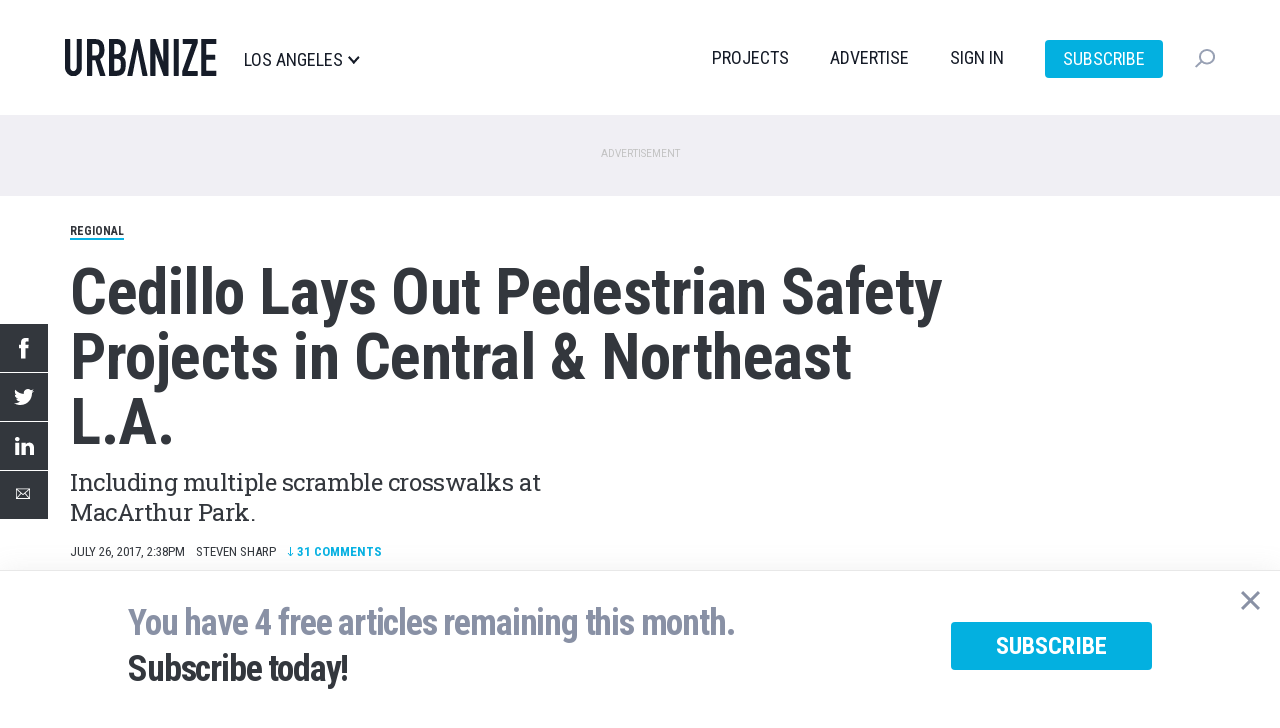

--- FILE ---
content_type: text/html; charset=utf-8
request_url: https://disqus.com/embed/comments/?base=default&f=urbanizela&t_i=node%2F2085&t_u=https%3A%2F%2Fla.urbanize.city%2Fpost%2Fcedillo-lays-out-pedestrian-safety-projects-central-northeast-la&t_d=Cedillo%20Lays%20Out%20Pedestrian%20Safety%20Projects%20in%20Central%20%26%20Northeast%20L.A.&t_t=Cedillo%20Lays%20Out%20Pedestrian%20Safety%20Projects%20in%20Central%20%26%20Northeast%20L.A.&s_o=default
body_size: 8152
content:
<!DOCTYPE html>

<html lang="en" dir="ltr" class="not-supported type-">

<head>
    <title>Disqus Comments</title>

    
    <meta name="viewport" content="width=device-width, initial-scale=1, maximum-scale=1, user-scalable=no">
    <meta http-equiv="X-UA-Compatible" content="IE=edge"/>

    <style>
        .alert--warning {
            border-radius: 3px;
            padding: 10px 15px;
            margin-bottom: 10px;
            background-color: #FFE070;
            color: #A47703;
        }

        .alert--warning a,
        .alert--warning a:hover,
        .alert--warning strong {
            color: #A47703;
            font-weight: bold;
        }

        .alert--error p,
        .alert--warning p {
            margin-top: 5px;
            margin-bottom: 5px;
        }
        
        </style>
    
    <style>
        
        html, body {
            overflow-y: auto;
            height: 100%;
        }
        

        #error {
            display: none;
        }

        .clearfix:after {
            content: "";
            display: block;
            height: 0;
            clear: both;
            visibility: hidden;
        }

        
    </style>

</head>
<body>
    

    
    <div id="error" class="alert--error">
        <p>We were unable to load Disqus. If you are a moderator please see our <a href="https://docs.disqus.com/help/83/"> troubleshooting guide</a>. </p>
    </div>

    
    <script type="text/json" id="disqus-forumData">{"session":{"canModerate":false,"audienceSyncVerified":false,"canReply":true,"mustVerify":false,"recaptchaPublicKey":"6LfHFZceAAAAAIuuLSZamKv3WEAGGTgqB_E7G7f3","mustVerifyEmail":false},"forum":{"aetBannerConfirmation":null,"founder":"21125076","twitterName":"","commentsLinkOne":"1","guidelines":null,"disableDisqusBrandingOnPolls":false,"commentsLinkZero":"0","disableDisqusBranding":true,"id":"urbanizela","createdAt":"2015-02-22T22:37:56.128145","category":"Business","aetBannerEnabled":false,"aetBannerTitle":null,"raw_guidelines":null,"initialCommentCount":null,"votingType":0,"daysUnapproveNewUsers":null,"installCompleted":true,"moderatorBadgeText":"","commentPolicyText":null,"aetEnabled":false,"channel":null,"sort":4,"description":"\u003cp>From the Westside to Hollywood to the DTLA to the Valley, Urbanize LA is there providing quality commercial real estate development coverage.\u003c/p>","organizationHasBadges":true,"newPolicy":true,"raw_description":"From the Westside to Hollywood to the DTLA to the Valley, Urbanize LA is there providing quality commercial real estate development coverage.","customFont":null,"language":"en","adsReviewStatus":1,"commentsPlaceholderTextEmpty":null,"daysAlive":0,"forumCategory":{"date_added":"2016-01-28T01:54:31","id":1,"name":"Business"},"linkColor":null,"colorScheme":"auto","pk":"3472146","commentsPlaceholderTextPopulated":null,"permissions":{},"commentPolicyLink":null,"aetBannerDescription":null,"favicon":{"permalink":"https://disqus.com/api/forums/favicons/urbanizela.jpg","cache":"//a.disquscdn.com/1759341980/images/favicon-default.png"},"name":"Urbanize LA","commentsLinkMultiple":"{num}","settings":{"threadRatingsEnabled":false,"adsDRNativeEnabled":false,"behindClickEnabled":false,"disable3rdPartyTrackers":false,"adsVideoEnabled":false,"adsProductVideoEnabled":false,"adsPositionPollEnabled":false,"adsPositionTopEnabled":false,"ssoRequired":false,"unapproveLinks":false,"adsPositionRecommendationsEnabled":false,"linkAffiliationEnabled":false,"adsProductLinksThumbnailsEnabled":false,"adsProductStoriesEnabled":false,"organicDiscoveryEnabled":false,"adsProductDisplayEnabled":false,"adsProductLinksEnabled":false,"audienceSyncEnabled":false,"threadReactionsEnabled":false,"adsEnabled":false,"disableSocialShare":false,"allowAnonPost":false,"hasCustomAvatar":false,"sidebarEnabled":false,"adultContent":false,"allowAnonVotes":false,"gifPickerEnabled":true,"mustVerify":true,"badgesEnabled":false,"mustVerifyEmail":true,"unapproveNewUsersEnabled":false,"mediaembedEnabled":true,"userIdentityDisabled":false,"adsPositionBottomEnabled":false,"discoveryLocked":false,"validateAllPosts":false,"adsSettingsLocked":false,"isVIP":false,"adsPositionInthreadEnabled":false},"organizationId":2342203,"typeface":"auto","url":"https://la.urbanize.city","daysThreadAlive":0,"avatar":{"small":{"permalink":"https://disqus.com/api/forums/avatars/urbanizela.jpg?size=32","cache":"//a.disquscdn.com/1759341980/images/noavatar32.png"},"large":{"permalink":"https://disqus.com/api/forums/avatars/urbanizela.jpg?size=92","cache":"//a.disquscdn.com/1759341980/images/noavatar92.png"}},"signedUrl":"https://disq.us/?url=https%3A%2F%2Fla.urbanize.city&key=YTIgNkk1wd3a_Dk1Bn8vkg"}}</script>

    <div id="postCompatContainer"><div class="comment__wrapper"><div class="comment__name clearfix"><img class="comment__avatar" src="https://c.disquscdn.com/uploads/users/2158/6995/avatar92.jpg?1619695020" width="32" height="32" /><strong><a href="">zzzzzzzzz</a></strong> &bull; 8 years ago
        </div><div class="comment__content"><p>What's funny is by adding more traffic signals, you end up spending a lot more money than a road diet (and potentially tying up traffic even worse.)</p><p>Roadkill Gil is just a career politician and running CD1 is his part time retirement gig for extra cash on the side.</p></div></div><div class="comment__wrapper"><div class="comment__name clearfix"><img class="comment__avatar" src="https://c.disquscdn.com/uploads/users/16394/5308/avatar92.jpg?1435860740" width="32" height="32" /><strong><a href="">Sondre De La Serna</a></strong> &bull; 8 years ago
        </div><div class="comment__content"><p>The crappier part is that the lay-person doesn't view it that way, so for them he's a winner.</p></div></div><div class="comment__wrapper"><div class="comment__name clearfix"><img class="comment__avatar" src="https://c.disquscdn.com/uploads/users/2158/6995/avatar92.jpg?1619695020" width="32" height="32" /><strong><a href="">zzzzzzzzz</a></strong> &bull; 8 years ago
        </div><div class="comment__content"><p>Exactly.</p><p>Dumbass LA drivers would rather speed between red lights, then be moving at a slower yet steadier pace. Even if you point out that end-to-end travel times would be similar, property values improved, less gas wasted, less wear and tear on brake pads and tires, and more importantly, human lives saved in the process.</p><p>In one ear and out the other. Vroom, vroom.</p></div></div><div class="comment__wrapper"><div class="comment__name clearfix"><img class="comment__avatar" src="https://c.disquscdn.com/uploads/users/6031/6978/avatar92.jpg?1516926606" width="32" height="32" /><strong><a href="">Jerard Wright</a></strong> &bull; 8 years ago
        </div><div class="comment__content"><p>But you can move them at a steady pace by synchronizing the lights and imposing lower speed limits that go with those lights, combine that with the pedestrian improvements and it is a win-win.</p><p>However an unintended consequence with road diets is that you are unintentionally jeopardizing public transit to where riding the busy 200 bus that runs down Alvarado will no longer be a reliable alternative to <br> cars as you have slowed it down and harmed the frequency and reliability of the corridor.</p></div></div><div class="comment__wrapper"><div class="comment__name clearfix"><img class="comment__avatar" src="https://c.disquscdn.com/uploads/users/2158/6995/avatar92.jpg?1619695020" width="32" height="32" /><strong><a href="">zzzzzzzzz</a></strong> &bull; 8 years ago
        </div><div class="comment__content"><p>Perhaps bus lanes make more sense on Alvarado (a bit steep for cycling.) But Temple is another story.</p><p>Not to mention, a road diet is much cheaper and easier to implement than putting in traffic signals every other block at a couple hundred grand a pop.</p><p>Problem with LA is this idea that getting from one side of town to the other is more important than the economics, safety and livability of all the neighborhoods in between.</p></div></div><div class="comment__wrapper"><div class="comment__name clearfix"><img class="comment__avatar" src="https://c.disquscdn.com/uploads/users/6031/6978/avatar92.jpg?1516926606" width="32" height="32" /><strong><a href="">Jerard Wright</a></strong> &bull; 8 years ago
        </div><div class="comment__content"><p>It is cheaper for LADOT perhaps but for bus riders and the bus system it ends up costing more because of time delays.  What about the personal economics and safety of those riders? However that travelling crosstown is a condition of the jobs/housing affordbility inbalance that is taking place in the City of LA. So until that is adjusted to where trips are more localized we will continue this way.</p><p>Given that LADOT already has the software in the signal sync throughout LA what will it take to simply adjust the logorithm and changing the metal speed limit signs if that is the intent of the road diet?</p></div></div><div class="comment__wrapper"><div class="comment__name clearfix"><img class="comment__avatar" src="https://c.disquscdn.com/uploads/users/2158/6995/avatar92.jpg?1619695020" width="32" height="32" /><strong><a href="">zzzzzzzzz</a></strong> &bull; 8 years ago
        </div><div class="comment__content"><p>I'm definitely not holding my breath that LADOT will sync the lights for safer speeds anytime soon. I mean, they don't even have the good sense to prioritize light rail over private autos at most intersections.</p><p>When it comes to speeding, the posted speed limit is largely irrelevant. It's more about the "design speed" (i.e. lane widths, curb radii, tree canopy, foot traffic, cyclists on the street, adjacent building stock, etc.) It's mostly psychological... you need to tighten things up if you want to cut those top speeds in half.</p><p>Temple isn't that busy of a bus route. And it parallels the freeway... so maybe that's where the express buses should be routed (if ridership ever gets high enough to justify that.) I think every freeway in LA should have HOV lanes for commuter buses to cut through the rush hour congestion.</p><p>And Alvarado should probably have a subway running under it... or at the very least, dedicated bus lanes. Much wider sidewalks too. Maybe stripe some bike lanes on parallel streets.</p></div></div><div class="comment__wrapper"><div class="comment__name clearfix"><img class="comment__avatar" src="https://c.disquscdn.com/uploads/users/2158/6995/avatar92.jpg?1619695020" width="32" height="32" /><strong><a href="">zzzzzzzzz</a></strong> &bull; 8 years ago
        </div><div class="comment__content"><p>Also, a road diet is just paint. So if it causes unintended consequences (like slowing buses down to unacceptable speeds at rush hour) it can be easily removed. Very low risk investment.</p><p>Cedillo is mainly doing this for revenge against Joe Bray-Ali and all his supporters. Same reason he put up a billboard on the side of the Flying Pigeon bike shop. He's a ruthless, feckless career politician in the pocket of special interests (Chevron, GH Palmer, WalMart, etc.)</p></div></div><div class="comment__wrapper"><div class="comment__name clearfix"><img class="comment__avatar" src="https://c.disquscdn.com/uploads/users/6031/6978/avatar92.jpg?1516926606" width="32" height="32" /><strong><a href="">Jerard Wright</a></strong> &bull; 8 years ago
        </div><div class="comment__content"><p>It's more than just paint, if you have to put up signage and install bollards and other adjustments. And so far with a couple of these diets they have not been "easily" removed.</p></div></div><div class="comment__wrapper"><div class="comment__name clearfix"><img class="comment__avatar" src="https://c.disquscdn.com/uploads/users/2158/6995/avatar92.jpg?1619695020" width="32" height="32" /><strong><a href="">zzzzzzzzz</a></strong> &bull; 8 years ago
        </div><div class="comment__content"><p>I suspect none have been removed because the traffic data doesn't suggest that throughput has been effected very much. People just want to speed from red light to red light, but they fail to look at the safety data (significant improvements) and the average speeds (not much different). Slow and steady is safer and can get you from point A to B in more or less the same amount of time.</p><p>Metro bus service sucks because they have 30-60 minute headways outside of rush hour, and that's some bullshit most people don't want to deal with. A thirty second delay at rush hour from a road diet is inconsequential compared to that.</p></div></div><div class="comment__wrapper"><div class="comment__name clearfix"><img class="comment__avatar" src="https://c.disquscdn.com/uploads/users/6031/6978/avatar92.jpg?1516926606" width="32" height="32" /><strong><a href="">Jerard Wright</a></strong> &bull; 8 years ago
        </div><div class="comment__content"><p>That's horseshit on corridors that have the 30-60 minute headways are the ones that ironically don't have the bike lanes/road diets that we are talking about, so its a lazy and facile argument.</p><p>So you mean 7th Street or Spring Street corridors in Downtown LA , Venice Blvd in Mar Vista and others are where most transit riders are impacted and they operate on high frequencies.  Because it can be a maximum of 3-4 minutes or at minimum one or two 90 second traffic cycles before the bus merges from 2 lanes down to 1 or 3 lanes down to 2, that is the area of critical impact because then it spirals out of control to unreliable service.</p><p>I watch this most days in rush hour in Downtown LA, ask bus operators when I am on the bus about the implementation of this and they will honestly tell you and know because the data is tracking it that that adds 3 to 6 minutes to the trip.</p></div></div><div class="comment__wrapper"><div class="comment__name clearfix"><img class="comment__avatar" src="https://c.disquscdn.com/uploads/users/2158/6995/avatar92.jpg?1619695020" width="32" height="32" /><strong><a href="">zzzzzzzzz</a></strong> &bull; 8 years ago
        </div><div class="comment__content"><p>Broadway and 7th are main streets downtown, traffic should move slowly.</p><p>Perhaps we just disagree on the purpose of a street (platform for generating wealth and civic engagement <b>within a place</b>) and a road (high speed route <b>between two places</b>.)</p><p>Check this out: <a href="https://disq.us/url?url=https%3A%2F%2Fwww.strongtowns.org%2Fjournal%2F2013%2F3%2F4%2Fthe-stroad.html%3Atjl47JjjmqQtPrwb6e6IGDK8dB8&amp;cuid=3472146" rel="nofollow noopener" target="_blank" title="https://www.strongtowns.org/journal/2013/3/4/the-stroad.html">https://www.strongtowns.org...</a></p></div></div><div class="comment__wrapper"><div class="comment__name clearfix"><img class="comment__avatar" src="https://c.disquscdn.com/uploads/users/6031/6978/avatar92.jpg?1516926606" width="32" height="32" /><strong><a href="">Jerard Wright</a></strong> &bull; 8 years ago
        </div><div class="comment__content"><p>I think, we have a misunderstanding of what having alternatives to said single occupant vehicle use mean with the bus, which is part of the guise of these Complete Street designs.</p><p>With that definition and execution of implementation as discussed here we are unintentionally saying that the public bus doesn't engage with the greater civic good.  Notice in all the conversation thus far I didn't suggest that the bus moves faster, just more reliably.  This shouldn't be an either or.</p><p>With more amenities to the bus stop, for example why haven't "LA's Great Streets initiative" included bus shelters along those corridors-even though LADOT/City is in control of that street right of way and bus stop (not Metro)-  and be mindful of how that operates for those who don't have a car.</p><p> Which is what I am articulating.</p></div></div><div class="comment__wrapper"><div class="comment__name clearfix"><img class="comment__avatar" src="https://c.disquscdn.com/uploads/users/2158/6995/avatar92.jpg?1619695020" width="32" height="32" /><strong><a href="">zzzzzzzzz</a></strong> &bull; 8 years ago
        </div><div class="comment__content"><p>I believe the Figueroa project will have better bus amenities. But I agree, LA's bus stops could be much improved (real time arrival counters downtown would be pretty useful.)</p><p>I would ride the bus in LA more often if it was a reliable service (I used to ride Muni daily when I lived in SF.) But to me the #1 issue is headways. Even major lines (2/4) will leave you stranded for a half hour at 8 or 9pm.</p><p>Bigger problem I think in LA is land use. Building walkable, bikeable neighborhoods where you don't need a car to live your life would create more demand for bus service, and lower the cost to do so for everyone in this city. I just think we're going about the problem backwards worrying about transit more than the built environment its meant to serve.</p><p>Agree to disagree I suppose.</p></div></div><div class="comment__wrapper"><div class="comment__name clearfix"><img class="comment__avatar" src="//a.disquscdn.com/1759341980/images/noavatar92.png" width="32" height="32" /><strong><a href="">Patrick</a></strong> &bull; 8 years ago
        </div><div class="comment__content"><p>Ped scrambles are capacity killers, and with the extra phase it's nearly impossible to run a cycle length coordinated with adjacent signals, so progression is out the window.  Road diets are so much easier, add space for bikes, and make parking easier/safer too.  Wide streets/narrow minds.</p></div></div><div class="comment__wrapper"><div class="comment__name clearfix"><img class="comment__avatar" src="//a.disquscdn.com/1759341980/images/noavatar92.png" width="32" height="32" /><strong><a href="">Steven Sharp</a></strong> &bull; 8 years ago
        </div><div class="comment__content"><p>Has there ever been a place where there are pedestrian scrambles at three consecutive intersections?  That was an eyebrow raiser for me.</p></div></div><div class="comment__wrapper"><div class="comment__name clearfix"><img class="comment__avatar" src="https://c.disquscdn.com/uploads/users/5330/9089/avatar92.jpg?1517559965" width="32" height="32" /><strong><a href="">Brad the Tortoise</a></strong> &bull; 8 years ago
        </div><div class="comment__content"><p>I think Santa Monica has multiple all-walk intersections in a row in their downtown area.</p></div></div><div class="comment__wrapper"><div class="comment__name clearfix"><img class="comment__avatar" src="https://c.disquscdn.com/uploads/users/5736/4480/avatar92.jpg?1761240051" width="32" height="32" /><strong><a href="">Richard</a></strong> &bull; 8 years ago
        </div><div class="comment__content"><p>With what LA City Councilmen get paid who wouldn't want to do it for a decade?  It certainly has attracted some debt burdened individuals.</p></div></div><div class="comment__wrapper"><div class="comment__name clearfix"><img class="comment__avatar" src="https://c.disquscdn.com/uploads/users/23502/3636/avatar92.jpg?1591831637" width="32" height="32" /><strong><a href="">Ben Phelps</a></strong> &bull; 8 years ago
        </div><div class="comment__content"><p>I mean, most of these things will make the pedestrian environment worse (scramble intersections are highly overrated except maybe at the most crowded intersections) when a simple road diet would improve the neighborhood for everyone. A disappointment.</p></div></div><div class="comment__wrapper"><div class="comment__name clearfix"><img class="comment__avatar" src="https://c.disquscdn.com/uploads/users/2178/6837/avatar92.jpg?1432188967" width="32" height="32" /><strong><a href="">Mike</a></strong> &bull; 8 years ago
        </div><div class="comment__content"><p>If nothing else, the run off with Joe Bray-Ali must've lit a fire under his ass to do <i>anything</i></p><p>The sad thing is, CD1 needs a progressive planner more than most districts and has so much potential for improvements. Gil is parasite better suited for CD12, Granada Hills is more his style...</p></div></div><div class="comment__wrapper"><div class="comment__name clearfix"><img class="comment__avatar" src="https://c.disquscdn.com/uploads/users/2158/6995/avatar92.jpg?1619695020" width="32" height="32" /><strong><a href="">zzzzzzzzz</a></strong> &bull; 8 years ago
        </div><div class="comment__content"><p>I think he's termed out next election cycle... god willing, hehe.</p></div></div><div class="comment__wrapper"><div class="comment__name clearfix"><img class="comment__avatar" src="https://c.disquscdn.com/uploads/users/5736/4480/avatar92.jpg?1761240051" width="32" height="32" /><strong><a href="">Richard</a></strong> &bull; 8 years ago
        </div><div class="comment__content"><p>Maybe Fresno or Bakerfield could use a washed out LA politician with roadkill tendencies.</p></div></div><div class="comment__wrapper"><div class="comment__name clearfix"><img class="comment__avatar" src="https://c.disquscdn.com/uploads/users/6354/5746/avatar92.jpg?1374457943" width="32" height="32" /><strong><a href="">William</a></strong> &bull; 8 years ago
        </div><div class="comment__content"><p>My God what a sickening photo--when I do go to the city I get so nauseous at seeing the "Latino style" swap meets and their entire environment. Unbeknownst to most, the city has been so destroyed over the past 35 years by certain "third world" populations</p></div></div><div class="comment__wrapper"><div class="comment__name clearfix"><img class="comment__avatar" src="https://c.disquscdn.com/uploads/users/7436/9751/avatar92.jpg?1670889765" width="32" height="32" /><strong><a href="">Elle Nicole</a></strong> &bull; 8 years ago
        </div><div class="comment__content"><p>what? I'm from a definitely non-Latino part of the world (think rural, white farmers) and swap meets are a weekly thing...</p></div></div><div class="comment__wrapper"><div class="comment__name clearfix"><img class="comment__avatar" src="https://c.disquscdn.com/uploads/users/23502/3636/avatar92.jpg?1591831637" width="32" height="32" /><strong><a href="">Ben Phelps</a></strong> &bull; 8 years ago
        </div><div class="comment__content"><p>Who let the racist in</p></div></div><div class="comment__wrapper"><div class="comment__name clearfix"><img class="comment__avatar" src="https://c.disquscdn.com/uploads/users/16394/5308/avatar92.jpg?1435860740" width="32" height="32" /><strong><a href="">Sondre De La Serna</a></strong> &bull; 8 years ago
        </div><div class="comment__content"><p>GTFO of LA then :)</p></div></div><div class="comment__wrapper"><div class="comment__name clearfix"><img class="comment__avatar" src="https://c.disquscdn.com/uploads/users/6354/5746/avatar92.jpg?1374457943" width="32" height="32" /><strong><a href="">William</a></strong> &bull; 8 years ago
        </div><div class="comment__content"><p>I think that I "hit a nerve." I find it so fascinating at how truth tends to hurt the fragile ego. Simon your statements hind your racism and mine do not. Is that fair? As far as GTFO of LA that is a hostile statement in case you didn't know. Remember, we are all entitled to an opinion. But as a matter of fact I do intend to GTFO of LA in a few years. Hopefully, people like you will not be living there</p></div></div><div class="comment__wrapper"><div class="comment__name clearfix"><img class="comment__avatar" src="https://c.disquscdn.com/uploads/users/12797/1684/avatar92.jpg?1495570995" width="32" height="32" /><strong><a href="">Victoria Locke</a></strong> &bull; 6 years ago
        </div><div class="comment__content"><p>When are you leaving? It's been 2 years already....</p></div></div><div class="comment__wrapper"><div class="comment__name clearfix"><img class="comment__avatar" src="https://c.disquscdn.com/uploads/users/16394/5308/avatar92.jpg?1435860740" width="32" height="32" /><strong><a href="">Sondre De La Serna</a></strong> &bull; 8 years ago
        </div><div class="comment__content"><p>Goodbye :)</p></div></div><div class="comment__wrapper"><div class="comment__name clearfix"><img class="comment__avatar" src="https://c.disquscdn.com/uploads/users/2158/6995/avatar92.jpg?1619695020" width="32" height="32" /><strong><a href="">zzzzzzzzz</a></strong> &bull; 8 years ago
        </div><div class="comment__content"><p>"Latino style" in Los Angeles... shocking! What's next, people speaking English in New England?</p></div></div><div class="comment__wrapper"><div class="comment__name clearfix"><img class="comment__avatar" src="https://c.disquscdn.com/uploads/users/23783/5880/avatar92.jpg?1560870909" width="32" height="32" /><strong><a href="">Fofo</a></strong> &bull; 8 years ago
        </div><div class="comment__content"><p>Your very narrow opinion is sickening.  Unbeknownst to you, racism is nauseating.</p></div></div></div>


    <div id="fixed-content"></div>

    
        <script type="text/javascript">
          var embedv2assets = window.document.createElement('script');
          embedv2assets.src = 'https://c.disquscdn.com/embedv2/latest/embedv2.js';
          embedv2assets.async = true;

          window.document.body.appendChild(embedv2assets);
        </script>
    



    
</body>
</html>


--- FILE ---
content_type: application/javascript; charset=utf-8
request_url: https://fundingchoicesmessages.google.com/f/AGSKWxVl7LVCYF2sYFPH7acvo9s4aQlFbGuKF3w0E1--zIrFhLBvVxHefEuJ2VgewnEuXF0HCUHn30txcxkWMcacgitPSzOz4CS3r4O1yPGMI2MFASIEFpfmxivQEGFbNSTCmTS1Ifi2Sk71n1fFeux8pyC9z9IhntgMzrJZxPybgVvyEBFlPSkM1LSUrZig/_/ads_banner_-strip-ads--leaderboard-ad-/adv/kelkoo_/468-banner.
body_size: -1291
content:
window['172e96b8-ff83-46e7-ae6a-963b01c3e14f'] = true;